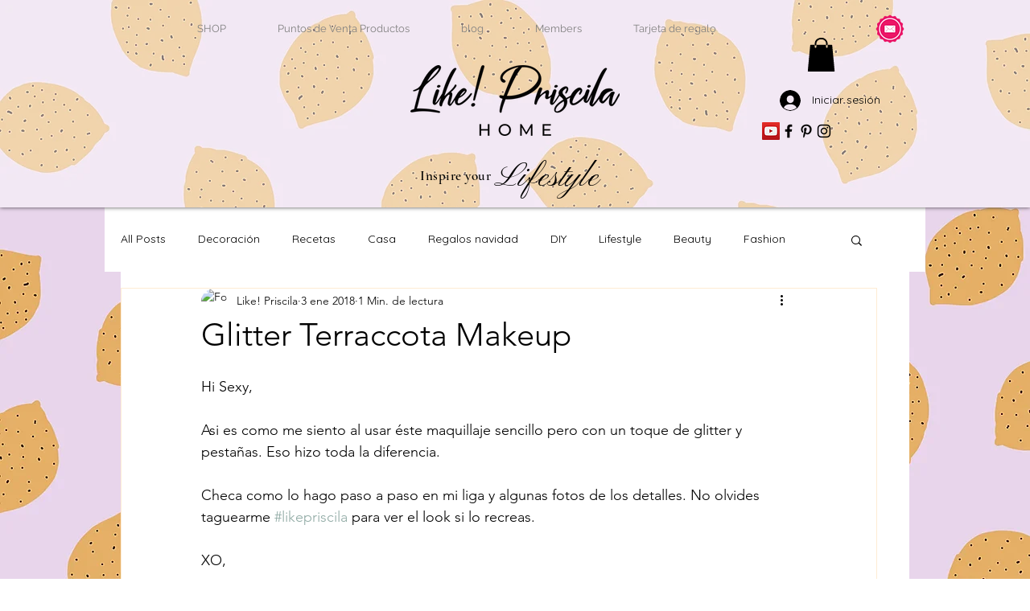

--- FILE ---
content_type: text/html; charset=utf-8
request_url: https://www.google.com/recaptcha/api2/aframe
body_size: 266
content:
<!DOCTYPE HTML><html><head><meta http-equiv="content-type" content="text/html; charset=UTF-8"></head><body><script nonce="ajQrenHTLyYhirEE3cbsCQ">/** Anti-fraud and anti-abuse applications only. See google.com/recaptcha */ try{var clients={'sodar':'https://pagead2.googlesyndication.com/pagead/sodar?'};window.addEventListener("message",function(a){try{if(a.source===window.parent){var b=JSON.parse(a.data);var c=clients[b['id']];if(c){var d=document.createElement('img');d.src=c+b['params']+'&rc='+(localStorage.getItem("rc::a")?sessionStorage.getItem("rc::b"):"");window.document.body.appendChild(d);sessionStorage.setItem("rc::e",parseInt(sessionStorage.getItem("rc::e")||0)+1);localStorage.setItem("rc::h",'1769662081108');}}}catch(b){}});window.parent.postMessage("_grecaptcha_ready", "*");}catch(b){}</script></body></html>